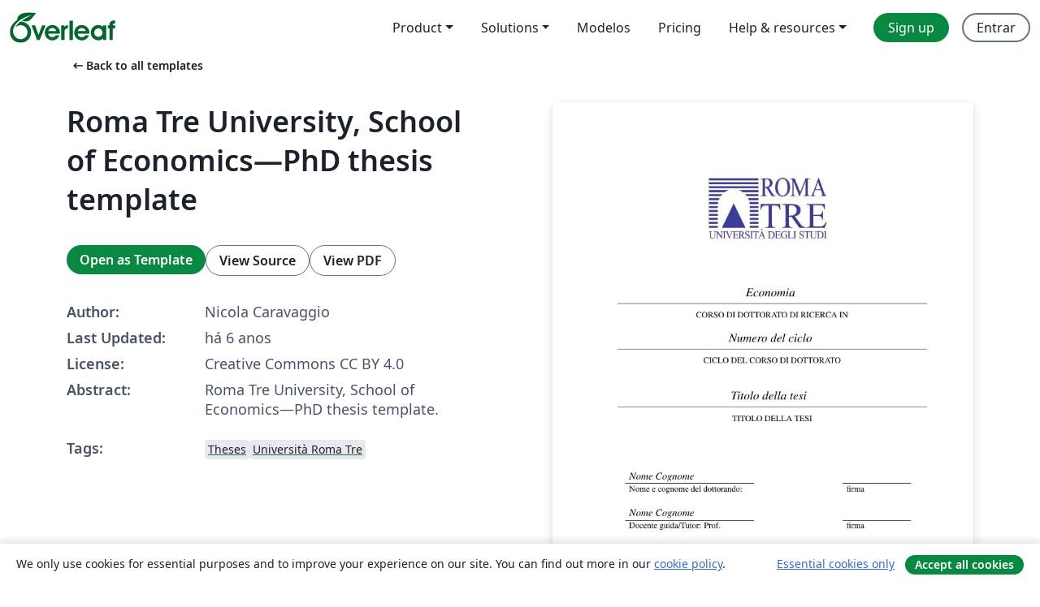

--- FILE ---
content_type: text/html; charset=utf-8
request_url: https://pt.overleaf.com/latex/templates/roma-tre-university-school-of-economics-phd-thesis-template/rmtqgkvxykrt
body_size: 14714
content:
<!DOCTYPE html><html lang="pt"><head><title translate="no">Roma Tre University, School of Economics—PhD thesis template - Overleaf, Editor LaTeX Online</title><meta name="twitter:title" content="Roma Tre University, School of Economics—PhD thesis template"><meta name="og:title" content="Roma Tre University, School of Economics—PhD thesis template"><meta name="description" content="Roma Tre University, School of Economics—PhD thesis template."><meta itemprop="description" content="Roma Tre University, School of Economics—PhD thesis template."><meta itemprop="image" content="https://writelatex.s3.amazonaws.com/published_ver/12606.jpeg?X-Amz-Expires=14400&amp;X-Amz-Date=20260118T140055Z&amp;X-Amz-Algorithm=AWS4-HMAC-SHA256&amp;X-Amz-Credential=AKIAWJBOALPNFPV7PVH5/20260118/us-east-1/s3/aws4_request&amp;X-Amz-SignedHeaders=host&amp;X-Amz-Signature=983035fb8779708e7e892b64b336c31ea3ac52c21df1e21b3cb5e06c5c6d66af"><meta name="image" content="https://writelatex.s3.amazonaws.com/published_ver/12606.jpeg?X-Amz-Expires=14400&amp;X-Amz-Date=20260118T140055Z&amp;X-Amz-Algorithm=AWS4-HMAC-SHA256&amp;X-Amz-Credential=AKIAWJBOALPNFPV7PVH5/20260118/us-east-1/s3/aws4_request&amp;X-Amz-SignedHeaders=host&amp;X-Amz-Signature=983035fb8779708e7e892b64b336c31ea3ac52c21df1e21b3cb5e06c5c6d66af"><meta itemprop="name" content="Overleaf, the Online LaTeX Editor"><meta name="twitter:card" content="summary"><meta name="twitter:site" content="@overleaf"><meta name="twitter:description" content="Um editor de LaTeX online fácil de usar. Sem instalação, colaboração em tempo real, controle de versões, centenas de templates LaTeX e mais."><meta name="twitter:image" content="https://cdn.overleaf.com/img/ol-brand/overleaf_og_logo.png"><meta property="fb:app_id" content="400474170024644"><meta property="og:description" content="Um editor de LaTeX online fácil de usar. Sem instalação, colaboração em tempo real, controle de versões, centenas de templates LaTeX e mais."><meta property="og:image" content="https://cdn.overleaf.com/img/ol-brand/overleaf_og_logo.png"><meta property="og:type" content="website"><meta name="viewport" content="width=device-width, initial-scale=1.0, user-scalable=yes"><link rel="icon" sizes="32x32" href="https://cdn.overleaf.com/favicon-32x32.png"><link rel="icon" sizes="16x16" href="https://cdn.overleaf.com/favicon-16x16.png"><link rel="icon" href="https://cdn.overleaf.com/favicon.svg" type="image/svg+xml"><link rel="apple-touch-icon" href="https://cdn.overleaf.com/apple-touch-icon.png"><link rel="mask-icon" href="https://cdn.overleaf.com/mask-favicon.svg" color="#046530"><link rel="canonical" href="https://pt.overleaf.com/latex/templates/roma-tre-university-school-of-economics-phd-thesis-template/rmtqgkvxykrt"><link rel="manifest" href="https://cdn.overleaf.com/web.sitemanifest"><link rel="stylesheet" href="https://cdn.overleaf.com/stylesheets/main-style-80db667a2a67d939d81d.css" id="main-stylesheet"><link rel="alternate" href="https://www.overleaf.com/latex/templates/roma-tre-university-school-of-economics-phd-thesis-template/rmtqgkvxykrt" hreflang="en"><link rel="alternate" href="https://cs.overleaf.com/latex/templates/roma-tre-university-school-of-economics-phd-thesis-template/rmtqgkvxykrt" hreflang="cs"><link rel="alternate" href="https://es.overleaf.com/latex/templates/roma-tre-university-school-of-economics-phd-thesis-template/rmtqgkvxykrt" hreflang="es"><link rel="alternate" href="https://pt.overleaf.com/latex/templates/roma-tre-university-school-of-economics-phd-thesis-template/rmtqgkvxykrt" hreflang="pt"><link rel="alternate" href="https://fr.overleaf.com/latex/templates/roma-tre-university-school-of-economics-phd-thesis-template/rmtqgkvxykrt" hreflang="fr"><link rel="alternate" href="https://de.overleaf.com/latex/templates/roma-tre-university-school-of-economics-phd-thesis-template/rmtqgkvxykrt" hreflang="de"><link rel="alternate" href="https://sv.overleaf.com/latex/templates/roma-tre-university-school-of-economics-phd-thesis-template/rmtqgkvxykrt" hreflang="sv"><link rel="alternate" href="https://tr.overleaf.com/latex/templates/roma-tre-university-school-of-economics-phd-thesis-template/rmtqgkvxykrt" hreflang="tr"><link rel="alternate" href="https://it.overleaf.com/latex/templates/roma-tre-university-school-of-economics-phd-thesis-template/rmtqgkvxykrt" hreflang="it"><link rel="alternate" href="https://cn.overleaf.com/latex/templates/roma-tre-university-school-of-economics-phd-thesis-template/rmtqgkvxykrt" hreflang="zh-CN"><link rel="alternate" href="https://no.overleaf.com/latex/templates/roma-tre-university-school-of-economics-phd-thesis-template/rmtqgkvxykrt" hreflang="no"><link rel="alternate" href="https://ru.overleaf.com/latex/templates/roma-tre-university-school-of-economics-phd-thesis-template/rmtqgkvxykrt" hreflang="ru"><link rel="alternate" href="https://da.overleaf.com/latex/templates/roma-tre-university-school-of-economics-phd-thesis-template/rmtqgkvxykrt" hreflang="da"><link rel="alternate" href="https://ko.overleaf.com/latex/templates/roma-tre-university-school-of-economics-phd-thesis-template/rmtqgkvxykrt" hreflang="ko"><link rel="alternate" href="https://ja.overleaf.com/latex/templates/roma-tre-university-school-of-economics-phd-thesis-template/rmtqgkvxykrt" hreflang="ja"><link rel="preload" href="https://cdn.overleaf.com/js/pt-json-85eede84921991491843.js" as="script" nonce="KW/7dQ+jo+byu/CGOo8xAA=="><script type="text/javascript" nonce="KW/7dQ+jo+byu/CGOo8xAA==" id="ga-loader" data-ga-token="UA-112092690-1" data-ga-token-v4="G-RV4YBCCCWJ" data-cookie-domain=".overleaf.com" data-session-analytics-id="53d95c67-35a0-408b-9931-8dca5879eb53">var gaSettings = document.querySelector('#ga-loader').dataset;
var gaid = gaSettings.gaTokenV4;
var gaToken = gaSettings.gaToken;
var cookieDomain = gaSettings.cookieDomain;
var sessionAnalyticsId = gaSettings.sessionAnalyticsId;
if(gaid) {
    var additionalGaConfig = sessionAnalyticsId ? { 'user_id': sessionAnalyticsId } : {};
    window.dataLayer = window.dataLayer || [];
    function gtag(){
        dataLayer.push(arguments);
    }
    gtag('js', new Date());
    gtag('config', gaid, { 'anonymize_ip': true, ...additionalGaConfig });
}
if (gaToken) {
    window.ga = window.ga || function () {
        (window.ga.q = window.ga.q || []).push(arguments);
    }, window.ga.l = 1 * new Date();
}
var loadGA = window.olLoadGA = function() {
    if (gaid) {
        var s = document.createElement('script');
        s.setAttribute('async', 'async');
        s.setAttribute('src', 'https://www.googletagmanager.com/gtag/js?id=' + gaid);
        document.querySelector('head').append(s);
    } 
    if (gaToken) {
        (function(i,s,o,g,r,a,m){i['GoogleAnalyticsObject']=r;i[r]=i[r]||function(){
        (i[r].q=i[r].q||[]).push(arguments)},i[r].l=1*new Date();a=s.createElement(o),
        m=s.getElementsByTagName(o)[0];a.async=1;a.src=g;m.parentNode.insertBefore(a,m)
        })(window,document,'script','//www.google-analytics.com/analytics.js','ga');
        ga('create', gaToken, cookieDomain.replace(/^\./, ""));
        ga('set', 'anonymizeIp', true);
        if (sessionAnalyticsId) {
            ga('set', 'userId', sessionAnalyticsId);
        }
        ga('send', 'pageview');
    }
};
// Check if consent given (features/cookie-banner)
var oaCookie = document.cookie.split('; ').find(function(cookie) {
    return cookie.startsWith('oa=');
});
if(oaCookie) {
    var oaCookieValue = oaCookie.split('=')[1];
    if(oaCookieValue === '1') {
        loadGA();
    }
}
</script><meta name="ol-csrfToken" content="FIIQ8AjL-QustJ6PZjtoy-GOhIlHY4TMv6UU"><meta name="ol-baseAssetPath" content="https://cdn.overleaf.com/"><meta name="ol-mathJaxPath" content="/js/libs/mathjax-3.2.2/es5/tex-svg-full.js"><meta name="ol-dictionariesRoot" content="/js/dictionaries/0.0.3/"><meta name="ol-usersEmail" content=""><meta name="ol-ab" data-type="json" content="{}"><meta name="ol-user_id"><meta name="ol-i18n" data-type="json" content="{&quot;currentLangCode&quot;:&quot;pt&quot;}"><meta name="ol-ExposedSettings" data-type="json" content="{&quot;isOverleaf&quot;:true,&quot;appName&quot;:&quot;Overleaf&quot;,&quot;adminEmail&quot;:&quot;support@overleaf.com&quot;,&quot;dropboxAppName&quot;:&quot;Overleaf&quot;,&quot;ieeeBrandId&quot;:15,&quot;hasAffiliationsFeature&quot;:true,&quot;hasSamlFeature&quot;:true,&quot;samlInitPath&quot;:&quot;/saml/ukamf/init&quot;,&quot;hasLinkUrlFeature&quot;:true,&quot;hasLinkedProjectFileFeature&quot;:true,&quot;hasLinkedProjectOutputFileFeature&quot;:true,&quot;siteUrl&quot;:&quot;https://www.overleaf.com&quot;,&quot;emailConfirmationDisabled&quot;:false,&quot;maxEntitiesPerProject&quot;:2000,&quot;maxUploadSize&quot;:52428800,&quot;projectUploadTimeout&quot;:120000,&quot;recaptchaSiteKey&quot;:&quot;6LebiTwUAAAAAMuPyjA4pDA4jxPxPe2K9_ndL74Q&quot;,&quot;recaptchaDisabled&quot;:{&quot;invite&quot;:true,&quot;login&quot;:false,&quot;passwordReset&quot;:false,&quot;register&quot;:false,&quot;addEmail&quot;:false},&quot;textExtensions&quot;:[&quot;tex&quot;,&quot;latex&quot;,&quot;sty&quot;,&quot;cls&quot;,&quot;bst&quot;,&quot;bib&quot;,&quot;bibtex&quot;,&quot;txt&quot;,&quot;tikz&quot;,&quot;mtx&quot;,&quot;rtex&quot;,&quot;md&quot;,&quot;asy&quot;,&quot;lbx&quot;,&quot;bbx&quot;,&quot;cbx&quot;,&quot;m&quot;,&quot;lco&quot;,&quot;dtx&quot;,&quot;ins&quot;,&quot;ist&quot;,&quot;def&quot;,&quot;clo&quot;,&quot;ldf&quot;,&quot;rmd&quot;,&quot;lua&quot;,&quot;gv&quot;,&quot;mf&quot;,&quot;yml&quot;,&quot;yaml&quot;,&quot;lhs&quot;,&quot;mk&quot;,&quot;xmpdata&quot;,&quot;cfg&quot;,&quot;rnw&quot;,&quot;ltx&quot;,&quot;inc&quot;],&quot;editableFilenames&quot;:[&quot;latexmkrc&quot;,&quot;.latexmkrc&quot;,&quot;makefile&quot;,&quot;gnumakefile&quot;],&quot;validRootDocExtensions&quot;:[&quot;tex&quot;,&quot;Rtex&quot;,&quot;ltx&quot;,&quot;Rnw&quot;],&quot;fileIgnorePattern&quot;:&quot;**/{{__MACOSX,.git,.texpadtmp,.R}{,/**},.!(latexmkrc),*.{dvi,aux,log,toc,out,pdfsync,synctex,synctex(busy),fdb_latexmk,fls,nlo,ind,glo,gls,glg,bbl,blg,doc,docx,gz,swp}}&quot;,&quot;sentryAllowedOriginRegex&quot;:&quot;^(https://[a-z]+\\\\.overleaf.com|https://cdn.overleaf.com|https://compiles.overleafusercontent.com)/&quot;,&quot;sentryDsn&quot;:&quot;https://4f0989f11cb54142a5c3d98b421b930a@app.getsentry.com/34706&quot;,&quot;sentryEnvironment&quot;:&quot;production&quot;,&quot;sentryRelease&quot;:&quot;d84f01daa92f1b95e161a297afdf000c4db25a75&quot;,&quot;hotjarId&quot;:&quot;5148484&quot;,&quot;hotjarVersion&quot;:&quot;6&quot;,&quot;enableSubscriptions&quot;:true,&quot;gaToken&quot;:&quot;UA-112092690-1&quot;,&quot;gaTokenV4&quot;:&quot;G-RV4YBCCCWJ&quot;,&quot;propensityId&quot;:&quot;propensity-001384&quot;,&quot;cookieDomain&quot;:&quot;.overleaf.com&quot;,&quot;templateLinks&quot;:[{&quot;name&quot;:&quot;Journal articles&quot;,&quot;url&quot;:&quot;/gallery/tagged/academic-journal&quot;,&quot;trackingKey&quot;:&quot;academic-journal&quot;},{&quot;name&quot;:&quot;Books&quot;,&quot;url&quot;:&quot;/gallery/tagged/book&quot;,&quot;trackingKey&quot;:&quot;book&quot;},{&quot;name&quot;:&quot;Formal letters&quot;,&quot;url&quot;:&quot;/gallery/tagged/formal-letter&quot;,&quot;trackingKey&quot;:&quot;formal-letter&quot;},{&quot;name&quot;:&quot;Assignments&quot;,&quot;url&quot;:&quot;/gallery/tagged/homework&quot;,&quot;trackingKey&quot;:&quot;homework-assignment&quot;},{&quot;name&quot;:&quot;Posters&quot;,&quot;url&quot;:&quot;/gallery/tagged/poster&quot;,&quot;trackingKey&quot;:&quot;poster&quot;},{&quot;name&quot;:&quot;Presentations&quot;,&quot;url&quot;:&quot;/gallery/tagged/presentation&quot;,&quot;trackingKey&quot;:&quot;presentation&quot;},{&quot;name&quot;:&quot;Reports&quot;,&quot;url&quot;:&quot;/gallery/tagged/report&quot;,&quot;trackingKey&quot;:&quot;lab-report&quot;},{&quot;name&quot;:&quot;CVs and résumés&quot;,&quot;url&quot;:&quot;/gallery/tagged/cv&quot;,&quot;trackingKey&quot;:&quot;cv&quot;},{&quot;name&quot;:&quot;Theses&quot;,&quot;url&quot;:&quot;/gallery/tagged/thesis&quot;,&quot;trackingKey&quot;:&quot;thesis&quot;},{&quot;name&quot;:&quot;view_all&quot;,&quot;url&quot;:&quot;/latex/templates&quot;,&quot;trackingKey&quot;:&quot;view-all&quot;}],&quot;labsEnabled&quot;:true,&quot;wikiEnabled&quot;:true,&quot;templatesEnabled&quot;:true,&quot;cioWriteKey&quot;:&quot;2530db5896ec00db632a&quot;,&quot;cioSiteId&quot;:&quot;6420c27bb72163938e7d&quot;,&quot;linkedInInsightsPartnerId&quot;:&quot;7472905&quot;}"><meta name="ol-splitTestVariants" data-type="json" content="{&quot;hotjar-marketing&quot;:&quot;default&quot;}"><meta name="ol-splitTestInfo" data-type="json" content="{&quot;hotjar-marketing&quot;:{&quot;phase&quot;:&quot;release&quot;,&quot;badgeInfo&quot;:{&quot;tooltipText&quot;:&quot;&quot;,&quot;url&quot;:&quot;&quot;}}}"><meta name="ol-algolia" data-type="json" content="{&quot;appId&quot;:&quot;SK53GL4JLY&quot;,&quot;apiKey&quot;:&quot;9ac63d917afab223adbd2cd09ad0eb17&quot;,&quot;indexes&quot;:{&quot;wiki&quot;:&quot;learn-wiki&quot;,&quot;gallery&quot;:&quot;gallery-production&quot;}}"><meta name="ol-isManagedAccount" data-type="boolean"><meta name="ol-shouldLoadHotjar" data-type="boolean"></head><body class="website-redesign" data-theme="default"><a class="skip-to-content" href="#main-content">Skip to content</a><nav class="navbar navbar-default navbar-main navbar-expand-lg website-redesign-navbar" aria-label="Primary"><div class="container-fluid navbar-container"><div class="navbar-header"><a class="navbar-brand" href="/" aria-label="Overleaf"><div class="navbar-logo"></div></a></div><button class="navbar-toggler collapsed" id="navbar-toggle-btn" type="button" data-bs-toggle="collapse" data-bs-target="#navbar-main-collapse" aria-controls="navbar-main-collapse" aria-expanded="false" aria-label="Toggle Navegação"><span class="material-symbols" aria-hidden="true" translate="no">menu</span></button><div class="navbar-collapse collapse" id="navbar-main-collapse"><ul class="nav navbar-nav navbar-right ms-auto" role="menubar"><!-- loop over header_extras--><li class="dropdown subdued" role="none"><button class="dropdown-toggle" aria-haspopup="true" aria-expanded="false" data-bs-toggle="dropdown" role="menuitem" event-tracking="menu-expand" event-tracking-mb="true" event-tracking-trigger="click" event-segmentation="{&quot;item&quot;:&quot;product&quot;,&quot;location&quot;:&quot;top-menu&quot;}">Product</button><ul class="dropdown-menu dropdown-menu-end" role="menu"><li role="none"><a class="dropdown-item" role="menuitem" href="/about/features-overview" event-tracking="menu-click" event-tracking-mb="true" event-tracking-trigger="click" event-segmentation='{"item":"premium-features","location":"top-menu"}'>Recursos</a></li><li role="none"><a class="dropdown-item" role="menuitem" href="/about/ai-features" event-tracking="menu-click" event-tracking-mb="true" event-tracking-trigger="click" event-segmentation='{"item":"ai-features","location":"top-menu"}'>AI</a></li></ul></li><li class="dropdown subdued" role="none"><button class="dropdown-toggle" aria-haspopup="true" aria-expanded="false" data-bs-toggle="dropdown" role="menuitem" event-tracking="menu-expand" event-tracking-mb="true" event-tracking-trigger="click" event-segmentation="{&quot;item&quot;:&quot;solutions&quot;,&quot;location&quot;:&quot;top-menu&quot;}">Solutions</button><ul class="dropdown-menu dropdown-menu-end" role="menu"><li role="none"><a class="dropdown-item" role="menuitem" href="/for/enterprises" event-tracking="menu-click" event-tracking-mb="true" event-tracking-trigger="click" event-segmentation='{"item":"enterprises","location":"top-menu"}'>For business</a></li><li role="none"><a class="dropdown-item" role="menuitem" href="/for/universities" event-tracking="menu-click" event-tracking-mb="true" event-tracking-trigger="click" event-segmentation='{"item":"universities","location":"top-menu"}'>For universities</a></li><li role="none"><a class="dropdown-item" role="menuitem" href="/for/government" event-tracking="menu-click" event-tracking-mb="true" event-tracking-trigger="click" event-segmentation='{"item":"government","location":"top-menu"}'>For government</a></li><li role="none"><a class="dropdown-item" role="menuitem" href="/for/publishers" event-tracking="menu-click" event-tracking-mb="true" event-tracking-trigger="click" event-segmentation='{"item":"publishers","location":"top-menu"}'>For publishers</a></li><li role="none"><a class="dropdown-item" role="menuitem" href="/about/customer-stories" event-tracking="menu-click" event-tracking-mb="true" event-tracking-trigger="click" event-segmentation='{"item":"customer-stories","location":"top-menu"}'>Customer stories</a></li></ul></li><li class="subdued" role="none"><a class="nav-link subdued" role="menuitem" href="/latex/templates" event-tracking="menu-click" event-tracking-mb="true" event-tracking-trigger="click" event-segmentation='{"item":"templates","location":"top-menu"}'>Modelos</a></li><li class="subdued" role="none"><a class="nav-link subdued" role="menuitem" href="/user/subscription/plans" event-tracking="menu-click" event-tracking-mb="true" event-tracking-trigger="click" event-segmentation='{"item":"pricing","location":"top-menu"}'>Pricing</a></li><li class="dropdown subdued nav-item-help" role="none"><button class="dropdown-toggle" aria-haspopup="true" aria-expanded="false" data-bs-toggle="dropdown" role="menuitem" event-tracking="menu-expand" event-tracking-mb="true" event-tracking-trigger="click" event-segmentation="{&quot;item&quot;:&quot;help-and-resources&quot;,&quot;location&quot;:&quot;top-menu&quot;}">Help & resources</button><ul class="dropdown-menu dropdown-menu-end" role="menu"><li role="none"><a class="dropdown-item" role="menuitem" href="/learn" event-tracking="menu-click" event-tracking-mb="true" event-tracking-trigger="click" event-segmentation='{"item":"learn","location":"top-menu"}'>Documentação</a></li><li role="none"><a class="dropdown-item" role="menuitem" href="/for/community/resources" event-tracking="menu-click" event-tracking-mb="true" event-tracking-trigger="click" event-segmentation='{"item":"help-guides","location":"top-menu"}'>Help guides</a></li><li role="none"><a class="dropdown-item" role="menuitem" href="/about/why-latex" event-tracking="menu-click" event-tracking-mb="true" event-tracking-trigger="click" event-segmentation='{"item":"why-latex","location":"top-menu"}'>Why LaTeX?</a></li><li role="none"><a class="dropdown-item" role="menuitem" href="/blog" event-tracking="menu-click" event-tracking-mb="true" event-tracking-trigger="click" event-segmentation='{"item":"blog","location":"top-menu"}'>Blog</a></li><li role="none"><a class="dropdown-item" role="menuitem" data-ol-open-contact-form-modal="contact-us" data-bs-target="#contactUsModal" href data-bs-toggle="modal" event-tracking="menu-click" event-tracking-mb="true" event-tracking-trigger="click" event-segmentation='{"item":"contact","location":"top-menu"}'><span>Entre em Contato</span></a></li></ul></li><!-- logged out--><!-- register link--><li class="primary" role="none"><a class="nav-link" role="menuitem" href="/register" event-tracking="menu-click" event-tracking-action="clicked" event-tracking-trigger="click" event-tracking-mb="true" event-segmentation='{"page":"/latex/templates/roma-tre-university-school-of-economics-phd-thesis-template/rmtqgkvxykrt","item":"register","location":"top-menu"}'>Sign up</a></li><!-- login link--><li role="none"><a class="nav-link" role="menuitem" href="/login" event-tracking="menu-click" event-tracking-action="clicked" event-tracking-trigger="click" event-tracking-mb="true" event-segmentation='{"page":"/latex/templates/roma-tre-university-school-of-economics-phd-thesis-template/rmtqgkvxykrt","item":"login","location":"top-menu"}'>Entrar</a></li><!-- projects link and account menu--></ul></div></div></nav><main class="gallery content content-page" id="main-content"><div class="container"><div class="row previous-page-link-container"><div class="col-lg-6"><a class="previous-page-link" href="/latex/templates"><span class="material-symbols material-symbols-rounded" aria-hidden="true" translate="no">arrow_left_alt</span>Back to all templates</a></div></div><div class="row"><div class="col-md-6 template-item-left-section"><div class="row"><div class="col-md-12"><div class="gallery-item-title"><h1 class="h2">Roma Tre University, School of Economics—PhD thesis template</h1></div></div></div><div class="row cta-links-container"><div class="col-md-12 cta-links"><a class="btn btn-primary cta-link" href="/project/new/template/12606?id=36923096&amp;latexEngine=pdflatex&amp;mainFile=thesis.tex&amp;templateName=Roma+Tre+University%2C+School+of+Economics%E2%80%94PhD+thesis+template&amp;texImage=texlive-full%3A2025.1" event-tracking-mb="true" event-tracking="gallery-open-template" event-tracking-trigger="click">Open as Template</a><button class="btn btn-secondary cta-link" data-bs-toggle="modal" data-bs-target="#modalViewSource" event-tracking-mb="true" event-tracking="gallery-view-source" event-tracking-trigger="click">View Source</button><a class="btn btn-secondary cta-link" href="/latex/templates/roma-tre-university-school-of-economics-phd-thesis-template/rmtqgkvxykrt.pdf" target="_blank" event-tracking-mb="true" event-tracking="gallery-download-pdf" event-tracking-trigger="click">View PDF</a></div></div><div class="template-details-container"><div class="template-detail"><div><b>Author:</b></div><div>Nicola Caravaggio</div></div><div class="template-detail"><div><b>Last Updated:</b></div><div><span data-bs-toggle="tooltip" data-bs-placement="bottom" data-timestamp-for-title="1574679860">há 6 anos</span></div></div><div class="template-detail"><div><b>License:</b></div><div>Creative Commons CC BY 4.0</div></div><div class="template-detail"><div><b>Abstract:</b></div><div class="gallery-abstract" data-ol-mathjax><p>Roma Tre University, School of Economics—PhD thesis template.</p></div></div><div class="template-detail tags"><div><b>Tags:</b></div><div><div class="badge-link-list"><a class="badge-link badge-link-light" href="/gallery/tagged/thesis"><span class="badge text-dark bg-light"><span class="badge-content" data-badge-tooltip data-bs-placement="bottom" data-bs-title="Theses">Theses</span></span></a><a class="badge-link badge-link-light" href="/gallery/tagged/roma-tre"><span class="badge text-dark bg-light"><span class="badge-content" data-badge-tooltip data-bs-placement="bottom" data-bs-title="Università Roma Tre">Università Roma Tre</span></span></a></div></div></div></div></div><div class="col-md-6 template-item-right-section"><div class="entry"><div class="row"><div class="col-md-12"><div class="gallery-large-pdf-preview"><img src="https://writelatex.s3.amazonaws.com/published_ver/12606.jpeg?X-Amz-Expires=14400&amp;X-Amz-Date=20260118T140055Z&amp;X-Amz-Algorithm=AWS4-HMAC-SHA256&amp;X-Amz-Credential=AKIAWJBOALPNFPV7PVH5/20260118/us-east-1/s3/aws4_request&amp;X-Amz-SignedHeaders=host&amp;X-Amz-Signature=983035fb8779708e7e892b64b336c31ea3ac52c21df1e21b3cb5e06c5c6d66af" alt="Roma Tre University, School of Economics—PhD thesis template"></div></div></div></div></div></div><div class="row section-row"><div class="col-md-12"><div class="begin-now-card"><div class="card card-pattern"><div class="card-body"><p class="dm-mono"><span class="font-size-display-xs"><span class="text-purple-bright">\begin</span><wbr><span class="text-green-bright">{</span><span>now</span><span class="text-green-bright">}</span></span></p><p>Discover why over 25 million people worldwide trust Overleaf with their work.</p><p class="card-links"><a class="btn btn-primary card-link" href="/register">Sign up for free</a><a class="btn card-link btn-secondary" href="/user/subscription/plans">Explore all plans</a></p></div></div></div></div></div></div></main><div class="modal fade" id="modalViewSource" tabindex="-1" role="dialog" aria-labelledby="modalViewSourceTitle" aria-hidden="true"><div class="modal-dialog" role="document"><div class="modal-content"><div class="modal-header"><h3 class="modal-title" id="modalViewSourceTitle">Fonte</h3><button class="btn-close" type="button" data-bs-dismiss="modal" aria-label="Close"></button></div><div class="modal-body"><pre><code>% ======================================
%  Ph.D. THESIS TEMPLATE
% --------------------------------------
%  Ph.D. in Economics
% --------------------------------------
%  Università degli Studi Roma Tre
%  Facoltà di Economia &quot;Federico Caffè&quot;
% ======================================

% The following LaTeX template has been developed based on the one provided by the University of Cambridge, available at the following link: http://www-h.eng.cam.ac.uk/help/tpl/textprocessing/ThesisStyle/

% Inquires and suggestions can be submitted to Nicola Caravaggio
% nicola.caravaggio.cilu@gmail.com

% Note:
% Several commands have to be commented out to be activated!

% ============================================================================

\documentclass[article,12pt,times,print,authoryear,titlepage,index]{Classes/PhDThesisPSnPDF}

% ==========
%  Packages
% ==========
\usepackage[T1]{fontenc}
\usepackage[utf8]{inputenc} 
\usepackage{lipsum} 
\usepackage{natbib}
\usepackage{frontespizio}
\usepackage{lipsum} % Just to create text examples
\usepackage[inlinechap]{settings/fncystyle} % Chapter style (Baskerville as deafult font)

% Fonts
%\usepackage{mathpazo} % Baskerville
\usepackage{times} % Times New Roman
%\usepackage{ebgaramond} % EB Garamond
%\usepackage{garamondx} % Garamond X
%\usepackage{CormorantGaramond} % Cormorant Garamond

% Dictionary
\usepackage[italian,english]{babel}

% Tools for charts
\usepackage{array}
\usepackage{siunitx} 
\usepackage{graphicx}
\usepackage{multirow} 
\usepackage[normalem]{ulem} 
\usepackage{booktabs,caption} 
\usepackage[flushleft]{threeparttable} % For tables' notes
\usepackage{longtable} % Splits long tables on several pages
\usepackage{ltxtable}
\usepackage{adjustbox}
\usepackage{rotating}
\usepackage{subcaption}
\usepackage{framed}
\usepackage{varwidth}
\usepackage{lscape}
\renewcommand{\floatpagefraction}{.9} % To set figures' floating
\usepackage[font=small,skip=2pt]{caption} % To reduce title space
\newcommand{\rr}{\raggedright}
\newcommand{\tn}{\tabularnewline}
\usepackage[capitalise]{cleveref} % Capitalize multiple references
\usepackage{hhline} % Double line in charts
\newcommand\T{\rule{0pt}{2.6ex}} % Top strut (type \T for top space)
\newcommand\B{\rule[-1.2ex]{0pt}{0pt}} % Bottom strut (type \B for bottom space)

% Tools for equations
\usepackage{mathtools}
\usepackage{amsfonts}
\usepackage{array,amsmath} 
\usepackage{tabularx}

% Enumeration
\usepackage{enumitem} 
\setlist{parsep=0pt,listparindent=\parindent}

% Inspirational quotes
\usepackage{epigraph} % For inspirational quotes
\setlength\epigraphwidth{6cm} % For inspirational quotes
%\setlength\epigraphrule{0pt} % Inspirational quote without line

% References
\usepackage{csquotes}
\usepackage{url} % Add link to references
\usepackage{hyperref} % Add link to references
\usepackage{hyperref} % To make references among thesis' parts

% Customize pages' strucutre
\usepackage{geometry}
\usepackage{fancyhdr} 

% Other packages
\usepackage{ulem} % Different kind of underlined text
\usepackage{afterpage} % To break pages and start in the next one
\usepackage{sepfootnotes} % Useful for long footnotes (\sepfootnotecontent)
\usepackage{mhchem} % Useful for subscript in text (es. \ce{CO2})
\usepackage{csquotes} % For quotes
\usepackage{epstopdf} % To convert .eps (STATA) files into .pdf
\usepackage{setspace} % To set line spacing
\usepackage{ragged2e} % Ragged text
\usepackage{color} % To change text color
\usepackage{ragged2e} % Justification
\usepackage{gensymb} % Symbols
\usepackage[space]{grffile} % Change directory
\usepackage[en-US]{datetime2} % Date
\usepackage{relsize} % In text subscript and superscript
%\usepackage{datetime} % Date
%\usepackage{lettrine} % Start paragraph with a big letter
%\renewcommand{\LettrineTextFont}{\normalfont} % No bold font after lettrine
%\usepackage{titling} % Pro­vides con­trol over the type­set­ting of the \maketi­tle
%\usepackage{pdfpages} % Extract only some pages fromt he document

\def\textsubscript#1{\ensuremath{_{\mbox{\textscale{.6}{#1}}}}}

\useunder{\uline}{\ul}{} % ? (do not unselect it!)

% Nomenclature
\usepackage{nomencl} % List of Abbreviations
\makenomenclature
% To divide the nomenclature into different sub-categories (e.g. A,B,C) you have to comment-out the following commands.

%\usepackage{etoolbox}
%\renewcommand\nomgroup[1]{%
%	\item[\bfseries
%	\ifstrequal{#1}{A}{}{%
%	\ifstrequal{#1}{B}{}{%
%	\ifstrequal{#1}{C}{}{}}}%
%]}

% To generate various nomenclatures use following command in your document where &quot;prefix&quot; is the sub-category selectes (e.g. A,B,C).

%\nomenclature[prefix]{symbol}{description}

% To change the name of the nomenclature section check the &quot;Preamble&quot; file.

% In order to have the Nomenclature shwed in the document you have to copy and paste the following text
% ---&gt; makeindex %.nlo -s nomencl.ist -o %.nls -t %.nlg
% In the commands of your editor software in the section &quot;MakeIndex&quot;
% For example, with TeXstudio you have to go: 
% Options/Configure TeXstudio.../Commands, then in the space of &quot;MakeIndex&quot;
% For example, with Texmaker you have to go: 
% Options/Configure Texmaker/Commands, then in the space of &quot;Makeindex&quot;
% Therefore, you have to compile your document in three steps:
% 1) Compile the .pdf
% 2) Compile MakeIndex (with TeXstudio you have to go to Tools/Index)
% 3) Compile again the .pdf, then show it!

% N.B.
% Additional packages are listed in the &quot;Preamble&quot; file.

% ============================================================================

% ==========
%  Preamble
% ==========
% Contains packages and user-defined commands and settings
\input{Preamble/preamble}


% ===================
%  Abstract Separate 
% ===================
% To printout only the titlepage and the abstract with the PhD title and the author name 
% use the `abstract' option in the document class

\ifdefineAbstract
\pagestyle{empty}
\includeonly{Declaration/declaration, Abstract/abstract}
\fi


% ==============
%  Chapter Mode 
% ==============
% The chapter mode allows user to only print particular chapters with references
% Title, Contents, Frontmatter are disabled by default
% Useful option to review a particular chapter or to send it to your supervisor(s)
% To use choose `chapter' option in the document class

%\ifdefineChapter
% \includeonly{Chapter1/chapter1}
% \includeonly{Chapter2/chapter2}
% \includeonly{Chapter3/chapter3}
% \includeonly{Chapter4/chapter4}
% \includeonly{Chapter5/chapter5}
% \includeonly{Chapter6/chapter6}
%\fi


% ==============
%  Front Matter 
% ==============
\begin{document}
	
\pagestyle{empty} % To delete numbers at the bottom of the page
\include{firstpage} % First page 	
\include{frontispiece} % Frontispiece
	
%\maketitle
\frontmatter
%\include{Dedication/dedication}
%\include{Quote/quote}
%\include{Acknowledgement/acknowledgement}
\include{Abstract/abstract}
	
	
% ================================
%  Adding TOC and List of Figures 
% ================================

\pagestyle{fancy}	
\tableofcontents
\listoffigures	
\listoftables
% To print out the nomenclature comment-out the following command
\printnomenclature[4em] % 4em is the space between symbols and descriptions

	
% ========================
%  Main Matter - Chapters
% ========================
\mainmatter
	
\include{Introduction/introduction}
\include{Chapter1/chapter1}
\include{Chapter2/chapter2}
\include{Chapter3/chapter3}
%\include{Chapter4/chapter4}
%\include{Chapter5/chapter5}
%\include{Chapter6/chapter6}
\include{Conclusions/conclusions}	
	
	
% =============
%  Back Matter 
% =============
% Backmatter should be commented out, if you are using appendices after References and if you do not want &quot;A&quot;, &quot;B&quot;, etc. for appendices.
%\backmatter
	
	
% ============
%  Appendices
% ============
\begin{appendices} % Using appendices environment for more functunality
	\renewcommand\appendixname{Appendix}
	%\renewcommand\appendixname{\empty} % Without &quot;Appendix&quot;, only letters 
	\include{Appendix1/appendix1}
	%\include{Appendix2/appendix2}
	%\include{Appendix3/appendix3}
	
\end{appendices}
	
	
% ==============
%  Bibliography 
% ==============
\begin{spacing}{0.9}
		
	% To use the conventional natbib style referencing
	% Bibliography style previews: http://nodonn.tipido.net/bibstyle.php
	% Reference styles: http://sites.stat.psu.edu/~surajit/present/bib.htm
		
	\bibliographystyle{apalike}
	%\bibliographystyle{unsrt} % Use for unsorted references  
	%\bibliographystyle{plainnat} % Use this to have URLs listed in References
	\cleardoublepage
	\bibliography{References/references} % Path to your References.bib file
	\renewcommand{\bibname}{References}
		
\end{spacing}

% =======
%  Index 
% =======
\printthesisindex % If index is present
	
% To extract only some specific pages
%\includepdf[pages={1,9-14,18-62}]{thesis.pdf}

\end{document}</code></pre></div><div class="modal-footer"><button class="btn btn-secondary" type="button" data-bs-dismiss="modal">Fechar</button></div></div></div></div><footer class="fat-footer hidden-print website-redesign-fat-footer"><div class="fat-footer-container"><div class="fat-footer-sections"><div class="footer-section" id="footer-brand"><a class="footer-brand" href="/" aria-label="Overleaf"></a></div><div class="footer-section"><h2 class="footer-section-heading">Sobre</h2><ul class="list-unstyled"><li><a href="/about">About us</a></li><li><a href="https://digitalscience.pinpointhq.com/">Careers</a></li><li><a href="/blog">Blog</a></li></ul></div><div class="footer-section"><h2 class="footer-section-heading">Solutions</h2><ul class="list-unstyled"><li><a href="/for/enterprises">For business</a></li><li><a href="/for/universities">For universities</a></li><li><a href="/for/government">For government</a></li><li><a href="/for/publishers">For publishers</a></li><li><a href="/about/customer-stories">Customer stories</a></li></ul></div><div class="footer-section"><h2 class="footer-section-heading">Learn</h2><ul class="list-unstyled"><li><a href="/learn/latex/Learn_LaTeX_in_30_minutes">Learn LaTeX in 30 minutes</a></li><li><a href="/latex/templates">Modelos</a></li><li><a href="/events/webinars">Webinars</a></li><li><a href="/learn/latex/Tutorials">Tutorials</a></li><li><a href="/learn/latex/Inserting_Images">How to insert images</a></li><li><a href="/learn/latex/Tables">How to create tables</a></li></ul></div><div class="footer-section"><h2 class="footer-section-heading">Pricing</h2><ul class="list-unstyled"><li><a href="/user/subscription/plans?itm_referrer=footer-for-indv">For individuals</a></li><li><a href="/user/subscription/plans?plan=group&amp;itm_referrer=footer-for-groups">For groups and organizations</a></li><li><a href="/user/subscription/plans?itm_referrer=footer-for-students#student-annual">For students</a></li></ul></div><div class="footer-section"><h2 class="footer-section-heading">Get involved</h2><ul class="list-unstyled"><li><a href="https://forms.gle/67PSpN1bLnjGCmPQ9">Let us know what you think</a></li></ul></div><div class="footer-section"><h2 class="footer-section-heading">Ajuda</h2><ul class="list-unstyled"><li><a href="/learn">Documentação </a></li><li><a href="/contact">Contact us </a></li><li><a href="https://status.overleaf.com/">Website status</a></li></ul></div></div><div class="fat-footer-base"><div class="fat-footer-base-section fat-footer-base-meta"><div class="fat-footer-base-item"><div class="fat-footer-base-copyright">© 2026 Overleaf</div><a href="/legal">Privacy and Terms</a><a href="https://www.digital-science.com/security-certifications/">Compliance</a></div><ul class="fat-footer-base-item list-unstyled fat-footer-base-language"><li class="dropdown dropup subdued language-picker" dropdown><button class="btn btn-link btn-inline-link" id="language-picker-toggle" dropdown-toggle data-ol-lang-selector-tooltip data-bs-toggle="dropdown" aria-haspopup="true" aria-expanded="false" aria-label="Select Idioma" tooltip="Idioma" title="Idioma"><span class="material-symbols" aria-hidden="true" translate="no">translate</span>&nbsp;<span class="language-picker-text">Português</span></button><ul class="dropdown-menu dropdown-menu-sm-width" role="menu" aria-labelledby="language-picker-toggle"><li class="dropdown-header">Idioma</li><li class="lng-option"><a class="menu-indent dropdown-item" href="https://www.overleaf.com/latex/templates/roma-tre-university-school-of-economics-phd-thesis-template/rmtqgkvxykrt" role="menuitem" aria-selected="false">English</a></li><li class="lng-option"><a class="menu-indent dropdown-item" href="https://cs.overleaf.com/latex/templates/roma-tre-university-school-of-economics-phd-thesis-template/rmtqgkvxykrt" role="menuitem" aria-selected="false">Čeština</a></li><li class="lng-option"><a class="menu-indent dropdown-item" href="https://es.overleaf.com/latex/templates/roma-tre-university-school-of-economics-phd-thesis-template/rmtqgkvxykrt" role="menuitem" aria-selected="false">Español</a></li><li class="lng-option"><a class="menu-indent dropdown-item active" href="https://pt.overleaf.com/latex/templates/roma-tre-university-school-of-economics-phd-thesis-template/rmtqgkvxykrt" role="menuitem" aria-selected="true">Português<span class="material-symbols dropdown-item-trailing-icon" aria-hidden="true" translate="no">check</span></a></li><li class="lng-option"><a class="menu-indent dropdown-item" href="https://fr.overleaf.com/latex/templates/roma-tre-university-school-of-economics-phd-thesis-template/rmtqgkvxykrt" role="menuitem" aria-selected="false">Français</a></li><li class="lng-option"><a class="menu-indent dropdown-item" href="https://de.overleaf.com/latex/templates/roma-tre-university-school-of-economics-phd-thesis-template/rmtqgkvxykrt" role="menuitem" aria-selected="false">Deutsch</a></li><li class="lng-option"><a class="menu-indent dropdown-item" href="https://sv.overleaf.com/latex/templates/roma-tre-university-school-of-economics-phd-thesis-template/rmtqgkvxykrt" role="menuitem" aria-selected="false">Svenska</a></li><li class="lng-option"><a class="menu-indent dropdown-item" href="https://tr.overleaf.com/latex/templates/roma-tre-university-school-of-economics-phd-thesis-template/rmtqgkvxykrt" role="menuitem" aria-selected="false">Türkçe</a></li><li class="lng-option"><a class="menu-indent dropdown-item" href="https://it.overleaf.com/latex/templates/roma-tre-university-school-of-economics-phd-thesis-template/rmtqgkvxykrt" role="menuitem" aria-selected="false">Italiano</a></li><li class="lng-option"><a class="menu-indent dropdown-item" href="https://cn.overleaf.com/latex/templates/roma-tre-university-school-of-economics-phd-thesis-template/rmtqgkvxykrt" role="menuitem" aria-selected="false">简体中文</a></li><li class="lng-option"><a class="menu-indent dropdown-item" href="https://no.overleaf.com/latex/templates/roma-tre-university-school-of-economics-phd-thesis-template/rmtqgkvxykrt" role="menuitem" aria-selected="false">Norsk</a></li><li class="lng-option"><a class="menu-indent dropdown-item" href="https://ru.overleaf.com/latex/templates/roma-tre-university-school-of-economics-phd-thesis-template/rmtqgkvxykrt" role="menuitem" aria-selected="false">Русский</a></li><li class="lng-option"><a class="menu-indent dropdown-item" href="https://da.overleaf.com/latex/templates/roma-tre-university-school-of-economics-phd-thesis-template/rmtqgkvxykrt" role="menuitem" aria-selected="false">Dansk</a></li><li class="lng-option"><a class="menu-indent dropdown-item" href="https://ko.overleaf.com/latex/templates/roma-tre-university-school-of-economics-phd-thesis-template/rmtqgkvxykrt" role="menuitem" aria-selected="false">한국어</a></li><li class="lng-option"><a class="menu-indent dropdown-item" href="https://ja.overleaf.com/latex/templates/roma-tre-university-school-of-economics-phd-thesis-template/rmtqgkvxykrt" role="menuitem" aria-selected="false">日本語</a></li></ul></li></ul></div><div class="fat-footer-base-section fat-footer-base-social"><div class="fat-footer-base-item"><a class="fat-footer-social x-logo" href="https://x.com/overleaf"><svg xmlns="http://www.w3.org/2000/svg" viewBox="0 0 1200 1227" height="25"><path d="M714.163 519.284L1160.89 0H1055.03L667.137 450.887L357.328 0H0L468.492 681.821L0 1226.37H105.866L515.491 750.218L842.672 1226.37H1200L714.137 519.284H714.163ZM569.165 687.828L521.697 619.934L144.011 79.6944H306.615L611.412 515.685L658.88 583.579L1055.08 1150.3H892.476L569.165 687.854V687.828Z"></path></svg><span class="visually-hidden">Overleaf on X</span></a><a class="fat-footer-social facebook-logo" href="https://www.facebook.com/overleaf.editor"><svg xmlns="http://www.w3.org/2000/svg" viewBox="0 0 666.66668 666.66717" height="25"><defs><clipPath id="a" clipPathUnits="userSpaceOnUse"><path d="M0 700h700V0H0Z"></path></clipPath></defs><g clip-path="url(#a)" transform="matrix(1.33333 0 0 -1.33333 -133.333 800)"><path class="background" d="M0 0c0 138.071-111.929 250-250 250S-500 138.071-500 0c0-117.245 80.715-215.622 189.606-242.638v166.242h-51.552V0h51.552v32.919c0 85.092 38.508 124.532 122.048 124.532 15.838 0 43.167-3.105 54.347-6.211V81.986c-5.901.621-16.149.932-28.882.932-40.993 0-56.832-15.528-56.832-55.9V0h81.659l-14.028-76.396h-67.631v-171.773C-95.927-233.218 0-127.818 0 0" fill="#0866ff" transform="translate(600 350)"></path><path class="text" d="m0 0 14.029 76.396H-67.63v27.019c0 40.372 15.838 55.899 56.831 55.899 12.733 0 22.981-.31 28.882-.931v69.253c-11.18 3.106-38.509 6.212-54.347 6.212-83.539 0-122.048-39.441-122.048-124.533V76.396h-51.552V0h51.552v-166.242a250.559 250.559 0 0 1 60.394-7.362c10.254 0 20.358.632 30.288 1.831V0Z" fill="#fff" transform="translate(447.918 273.604)"></path></g></svg><span class="visually-hidden">Overleaf on Facebook</span></a><a class="fat-footer-social linkedin-logo" href="https://www.linkedin.com/company/writelatex-limited"><svg xmlns="http://www.w3.org/2000/svg" viewBox="0 0 72 72" height="25"><g fill="none" fill-rule="evenodd"><path class="background" fill="#0B66C3" d="M8 72h56a8 8 0 0 0 8-8V8a8 8 0 0 0-8-8H8a8 8 0 0 0-8 8v56a8 8 0 0 0 8 8"></path><path class="text" fill="#FFF" d="M62 62H51.316V43.802c0-4.99-1.896-7.777-5.845-7.777-4.296 0-6.54 2.901-6.54 7.777V62H28.632V27.333H38.93v4.67s3.096-5.729 10.453-5.729c7.353 0 12.617 4.49 12.617 13.777zM16.35 22.794c-3.508 0-6.35-2.864-6.35-6.397C10 12.864 12.842 10 16.35 10c3.507 0 6.347 2.864 6.347 6.397 0 3.533-2.84 6.397-6.348 6.397ZM11.032 62h10.736V27.333H11.033V62"></path></g></svg><span class="visually-hidden">Overleaf on LinkedIn</span></a></div></div></div></div></footer><section class="cookie-banner hidden-print hidden" aria-label="Cookie banner"><div class="cookie-banner-content">We only use cookies for essential purposes and to improve your experience on our site. You can find out more in our <a href="/legal#Cookies">cookie policy</a>.</div><div class="cookie-banner-actions"><button class="btn btn-link btn-sm" type="button" data-ol-cookie-banner-set-consent="essential">Essential cookies only</button><button class="btn btn-primary btn-sm" type="button" data-ol-cookie-banner-set-consent="all">Accept all cookies</button></div></section><div class="modal fade" id="contactUsModal" tabindex="-1" aria-labelledby="contactUsModalLabel" data-ol-contact-form-modal="contact-us"><div class="modal-dialog"><form name="contactForm" data-ol-async-form data-ol-contact-form data-ol-contact-form-with-search="true" role="form" aria-label="Entre em Contato" action="/support"><input name="inbox" type="hidden" value="support"><div class="modal-content"><div class="modal-header"><h4 class="modal-title" id="contactUsModalLabel">Entre em contato</h4><button class="btn-close" type="button" data-bs-dismiss="modal" aria-label="Fechar"><span aria-hidden="true"></span></button></div><div class="modal-body"><div data-ol-not-sent><div class="modal-form-messages"><div class="form-messages-bottom-margin" data-ol-form-messages-new-style="" role="alert"></div><div class="notification notification-type-error" hidden data-ol-custom-form-message="error_performing_request" role="alert" aria-live="polite"><div class="notification-icon"><span class="material-symbols" aria-hidden="true" translate="no">error</span></div><div class="notification-content text-left">Something went wrong. Please try again..</div></div></div><label class="form-label" for="contact-us-email-694">Email</label><div class="mb-3"><input class="form-control" name="email" id="contact-us-email-694" required type="email" spellcheck="false" maxlength="255" value="" data-ol-contact-form-email-input></div><div class="form-group"><label class="form-label" for="contact-us-subject-694">Assunto</label><div class="mb-3"><input class="form-control" name="subject" id="contact-us-subject-694" required autocomplete="off" maxlength="255"><div data-ol-search-results-wrapper hidden><ul class="dropdown-menu contact-suggestions-dropdown show" data-ol-search-results aria-role="region" aria-label="Artigos de ajuda que correspondem ao seu assunto"><li class="dropdown-header">Você já viu nossa <a href="/learn/kb" target="_blank">base de conhecimento</a>?</li><li><hr class="dropdown-divider"></li><div data-ol-search-results-container></div></ul></div></div></div><label class="form-label" for="contact-us-sub-subject-694">What do you need help with?</label><div class="mb-3"><select class="form-select" name="subSubject" id="contact-us-sub-subject-694" required autocomplete="off"><option selected disabled>Please select…</option><option>Using LaTeX</option><option>Using the Overleaf Editor</option><option>Using Writefull</option><option>Logging in or managing your account</option><option>Managing your subscription</option><option>Using premium features</option><option>Contacting the Sales team</option><option>Other</option></select></div><label class="form-label" for="contact-us-project-url-694">URL do projeto afetada (Opcional)</label><div class="mb-3"><input class="form-control" name="projectUrl" id="contact-us-project-url-694"></div><label class="form-label" for="contact-us-message-694">Let us know how we can help</label><div class="mb-3"><textarea class="form-control contact-us-modal-textarea" name="message" id="contact-us-message-694" required type="text"></textarea></div><div class="mb-3 d-none"><label class="visually-hidden" for="important-message">Important message</label><input class="form-control" name="important_message" id="important-message"></div></div><div class="mt-2" data-ol-sent hidden><h5 class="message-received">Message received</h5><p>Thanks for getting in touch. Our team will get back to you by email as soon as possible.</p><p>Email:&nbsp;<span data-ol-contact-form-thank-you-email></span></p></div></div><div class="modal-footer" data-ol-not-sent><button class="btn btn-primary" type="submit" data-ol-disabled-inflight event-tracking="form-submitted-contact-us" event-tracking-mb="true" event-tracking-trigger="click" event-segmentation="{&quot;location&quot;:&quot;contact-us-form&quot;}"><span data-ol-inflight="idle">Send message</span><span hidden data-ol-inflight="pending">Enviando&hellip;</span></button></div></div></form></div></div></body><script type="text/javascript" nonce="KW/7dQ+jo+byu/CGOo8xAA==" src="https://cdn.overleaf.com/js/runtime-1a25f76722f07d9ab1b2.js"></script><script type="text/javascript" nonce="KW/7dQ+jo+byu/CGOo8xAA==" src="https://cdn.overleaf.com/js/27582-79e5ed8c65f6833386ec.js"></script><script type="text/javascript" nonce="KW/7dQ+jo+byu/CGOo8xAA==" src="https://cdn.overleaf.com/js/29088-e3f6cf68f932ee256fec.js"></script><script type="text/javascript" nonce="KW/7dQ+jo+byu/CGOo8xAA==" src="https://cdn.overleaf.com/js/8732-61de629a6fc4a719a5e1.js"></script><script type="text/javascript" nonce="KW/7dQ+jo+byu/CGOo8xAA==" src="https://cdn.overleaf.com/js/11229-f88489299ead995b1003.js"></script><script type="text/javascript" nonce="KW/7dQ+jo+byu/CGOo8xAA==" src="https://cdn.overleaf.com/js/bootstrap-6faaf78625873fafb726.js"></script><script type="text/javascript" nonce="KW/7dQ+jo+byu/CGOo8xAA==" src="https://cdn.overleaf.com/js/27582-79e5ed8c65f6833386ec.js"></script><script type="text/javascript" nonce="KW/7dQ+jo+byu/CGOo8xAA==" src="https://cdn.overleaf.com/js/29088-e3f6cf68f932ee256fec.js"></script><script type="text/javascript" nonce="KW/7dQ+jo+byu/CGOo8xAA==" src="https://cdn.overleaf.com/js/62382-0a4f25c3829fc56de629.js"></script><script type="text/javascript" nonce="KW/7dQ+jo+byu/CGOo8xAA==" src="https://cdn.overleaf.com/js/16164-b8450ba94d9bab0bbae1.js"></script><script type="text/javascript" nonce="KW/7dQ+jo+byu/CGOo8xAA==" src="https://cdn.overleaf.com/js/45250-424aec613d067a9a3e96.js"></script><script type="text/javascript" nonce="KW/7dQ+jo+byu/CGOo8xAA==" src="https://cdn.overleaf.com/js/24686-731b5e0a16bfe66018de.js"></script><script type="text/javascript" nonce="KW/7dQ+jo+byu/CGOo8xAA==" src="https://cdn.overleaf.com/js/99612-000be62f228c87d764b4.js"></script><script type="text/javascript" nonce="KW/7dQ+jo+byu/CGOo8xAA==" src="https://cdn.overleaf.com/js/8732-61de629a6fc4a719a5e1.js"></script><script type="text/javascript" nonce="KW/7dQ+jo+byu/CGOo8xAA==" src="https://cdn.overleaf.com/js/26348-e10ddc0eb984edb164b0.js"></script><script type="text/javascript" nonce="KW/7dQ+jo+byu/CGOo8xAA==" src="https://cdn.overleaf.com/js/56215-8bbbe2cf23164e6294c4.js"></script><script type="text/javascript" nonce="KW/7dQ+jo+byu/CGOo8xAA==" src="https://cdn.overleaf.com/js/22204-a9cc5e83c68d63a4e85e.js"></script><script type="text/javascript" nonce="KW/7dQ+jo+byu/CGOo8xAA==" src="https://cdn.overleaf.com/js/47304-61d200ba111e63e2d34c.js"></script><script type="text/javascript" nonce="KW/7dQ+jo+byu/CGOo8xAA==" src="https://cdn.overleaf.com/js/97910-33b5ae496770c42a6456.js"></script><script type="text/javascript" nonce="KW/7dQ+jo+byu/CGOo8xAA==" src="https://cdn.overleaf.com/js/84586-354bd17e13382aba4161.js"></script><script type="text/javascript" nonce="KW/7dQ+jo+byu/CGOo8xAA==" src="https://cdn.overleaf.com/js/97519-6759d15ea9ad7f4d6c85.js"></script><script type="text/javascript" nonce="KW/7dQ+jo+byu/CGOo8xAA==" src="https://cdn.overleaf.com/js/81920-0120c779815f6c20abc9.js"></script><script type="text/javascript" nonce="KW/7dQ+jo+byu/CGOo8xAA==" src="https://cdn.overleaf.com/js/99420-f66284da885ccc272b79.js"></script><script type="text/javascript" nonce="KW/7dQ+jo+byu/CGOo8xAA==" src="https://cdn.overleaf.com/js/11229-f88489299ead995b1003.js"></script><script type="text/javascript" nonce="KW/7dQ+jo+byu/CGOo8xAA==" src="https://cdn.overleaf.com/js/77474-c60464f50f9e7c4965bb.js"></script><script type="text/javascript" nonce="KW/7dQ+jo+byu/CGOo8xAA==" src="https://cdn.overleaf.com/js/92439-14c18d886f5c8eb09f1b.js"></script><script type="text/javascript" nonce="KW/7dQ+jo+byu/CGOo8xAA==" src="https://cdn.overleaf.com/js/771-e29b63a856e12bea8891.js"></script><script type="text/javascript" nonce="KW/7dQ+jo+byu/CGOo8xAA==" src="https://cdn.overleaf.com/js/41735-7fa4bf6a02e25a4513fd.js"></script><script type="text/javascript" nonce="KW/7dQ+jo+byu/CGOo8xAA==" src="https://cdn.overleaf.com/js/81331-ef104ada1a443273f6c2.js"></script><script type="text/javascript" nonce="KW/7dQ+jo+byu/CGOo8xAA==" src="https://cdn.overleaf.com/js/modules/v2-templates/pages/gallery-10cda45d6b388ef1e9d8.js"></script><script type="text/javascript" nonce="KW/7dQ+jo+byu/CGOo8xAA==" src="https://cdn.overleaf.com/js/27582-79e5ed8c65f6833386ec.js"></script><script type="text/javascript" nonce="KW/7dQ+jo+byu/CGOo8xAA==" src="https://cdn.overleaf.com/js/tracking-68d16a86768b7bfb2b22.js"></script></html>